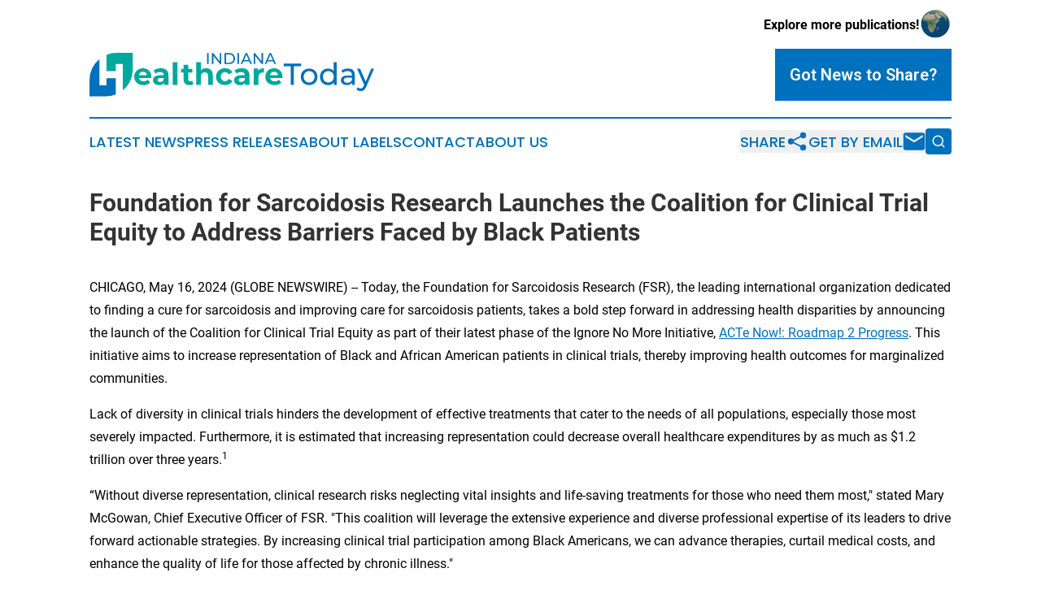

--- FILE ---
content_type: text/html;charset=utf-8
request_url: https://www.indianahealthcaretoday.com/article/712230888-foundation-for-sarcoidosis-research-launches-the-coalition-for-clinical-trial-equity-to-address-barriers-faced-by-black-patients
body_size: 7918
content:
<!DOCTYPE html>
<html lang="en">
<head>
  <title>Foundation for Sarcoidosis Research Launches the Coalition for Clinical Trial Equity to Address Barriers Faced by Black Patients | Indiana Healthcare Today</title>
  <meta charset="utf-8">
  <meta name="viewport" content="width=device-width, initial-scale=1">
    <meta name="description" content="Indiana Healthcare Today is an online news publication focusing on health &amp; wellness in the Indiana: Get your fresh news on health and wellness in Indiana">
    <link rel="icon" href="https://cdn.newsmatics.com/agp/sites/indianahealthcaretoday-favicon-1.png" type="image/png">
  <meta name="csrf-token" content="MfJcmpVpDTGn4423qnQFEKXNwEEyH73NauzPfjgHE1s=">
  <meta name="csrf-param" content="authenticity_token">
  <link href="/css/styles.min.css?v1d0b8e25eaccc1ca72b30a2f13195adabfa54991" rel="stylesheet" data-turbo-track="reload">
  <link rel="stylesheet" href="/plugins/vanilla-cookieconsent/cookieconsent.css?v1d0b8e25eaccc1ca72b30a2f13195adabfa54991">
  
<style type="text/css">
    :root {
        --color-primary-background: rgba(0, 113, 188, 0.5);
        --color-primary: #0071bc;
        --color-secondary: #00857c;
    }
</style>

  <script type="importmap">
    {
      "imports": {
          "adController": "/js/controllers/adController.js?v1d0b8e25eaccc1ca72b30a2f13195adabfa54991",
          "alertDialog": "/js/controllers/alertDialog.js?v1d0b8e25eaccc1ca72b30a2f13195adabfa54991",
          "articleListController": "/js/controllers/articleListController.js?v1d0b8e25eaccc1ca72b30a2f13195adabfa54991",
          "dialog": "/js/controllers/dialog.js?v1d0b8e25eaccc1ca72b30a2f13195adabfa54991",
          "flashMessage": "/js/controllers/flashMessage.js?v1d0b8e25eaccc1ca72b30a2f13195adabfa54991",
          "gptAdController": "/js/controllers/gptAdController.js?v1d0b8e25eaccc1ca72b30a2f13195adabfa54991",
          "hamburgerController": "/js/controllers/hamburgerController.js?v1d0b8e25eaccc1ca72b30a2f13195adabfa54991",
          "labelsDescription": "/js/controllers/labelsDescription.js?v1d0b8e25eaccc1ca72b30a2f13195adabfa54991",
          "searchController": "/js/controllers/searchController.js?v1d0b8e25eaccc1ca72b30a2f13195adabfa54991",
          "videoController": "/js/controllers/videoController.js?v1d0b8e25eaccc1ca72b30a2f13195adabfa54991",
          "navigationController": "/js/controllers/navigationController.js?v1d0b8e25eaccc1ca72b30a2f13195adabfa54991"          
      }
    }
  </script>
  <script>
      (function(w,d,s,l,i){w[l]=w[l]||[];w[l].push({'gtm.start':
      new Date().getTime(),event:'gtm.js'});var f=d.getElementsByTagName(s)[0],
      j=d.createElement(s),dl=l!='dataLayer'?'&l='+l:'';j.async=true;
      j.src='https://www.googletagmanager.com/gtm.js?id='+i+dl;
      f.parentNode.insertBefore(j,f);
      })(window,document,'script','dataLayer','GTM-KGCXW2X');
  </script>

  <script>
    window.dataLayer.push({
      'cookie_settings': 'delta'
    });
  </script>
</head>
<body class="df-5 is-subpage">
<noscript>
  <iframe src="https://www.googletagmanager.com/ns.html?id=GTM-KGCXW2X"
          height="0" width="0" style="display:none;visibility:hidden"></iframe>
</noscript>
<div class="layout">

  <!-- Top banner -->
  <div class="max-md:hidden w-full content universal-ribbon-inner flex justify-end items-center">
    <a href="https://www.affinitygrouppublishing.com/" target="_blank" class="brands">
      <span class="font-bold text-black">Explore more publications!</span>
      <div>
        <img src="/images/globe.png" height="40" width="40" class="icon-globe"/>
      </div>
    </a>
  </div>
  <header data-controller="hamburger">
  <div class="content">
    <div class="header-top">
      <div class="flex gap-2 masthead-container justify-between items-center">
        <div class="mr-4 logo-container">
          <a href="/">
              <img src="https://cdn.newsmatics.com/agp/sites/indianahealthcaretoday-logo-1.svg" alt="Indiana Healthcare Today"
                class="max-md:!h-[60px] lg:!max-h-[115px]" height="57"
                width="auto" />
          </a>
        </div>
        <button class="hamburger relative w-8 h-6">
          <span aria-hidden="true"
            class="block absolute h-[2px] w-9 bg-[--color-primary] transform transition duration-500 ease-in-out -translate-y-[15px]"></span>
          <span aria-hidden="true"
            class="block absolute h-[2px] w-7 bg-[--color-primary] transform transition duration-500 ease-in-out translate-x-[7px]"></span>
          <span aria-hidden="true"
            class="block absolute h-[2px] w-9 bg-[--color-primary] transform transition duration-500 ease-in-out translate-y-[15px]"></span>
        </button>
        <a href="/submit-news" class="max-md:hidden button button-upload-content button-primary w-fit">
          <span>Got News to Share?</span>
        </a>
      </div>
      <!--  Screen size line  -->
      <div class="absolute bottom-0 -ml-[20px] w-screen h-[1px] bg-[--color-primary] z-50 md:hidden">
      </div>
    </div>
    <!-- Navigation bar -->
    <div class="navigation is-hidden-on-mobile" id="main-navigation">
      <div class="w-full md:hidden">
        <div data-controller="search" class="relative w-full">
  <div data-search-target="form" class="relative active">
    <form data-action="submit->search#performSearch" class="search-form">
      <input type="text" name="query" placeholder="Search..." data-search-target="input" class="search-input md:hidden" />
      <button type="button" data-action="click->search#toggle" data-search-target="icon" class="button-search">
        <img height="18" width="18" src="/images/search.svg" />
      </button>
    </form>
  </div>
</div>

      </div>
      <nav class="navigation-part">
          <a href="/latest-news" class="nav-link">
            Latest News
          </a>
          <a href="/press-releases" class="nav-link">
            Press Releases
          </a>
          <a href="/about-labels" class="nav-link">
            About Labels
          </a>
          <a href="/contact" class="nav-link">
            Contact
          </a>
          <a href="/about" class="nav-link">
            About Us
          </a>
      </nav>
      <div class="w-full md:w-auto md:justify-end">
        <div data-controller="navigation" class="header-actions hidden">
  <button class="nav-link flex gap-1 items-center" onclick="window.ShareDialog.openDialog()">
    <span data-navigation-target="text">
      Share
    </span>
    <span class="icon-share"></span>
  </button>
  <button onclick="window.AlertDialog.openDialog()" class="nav-link nav-link-email flex items-center gap-1.5">
    <span data-navigation-target="text">
      Get by Email
    </span>
    <span class="icon-mail"></span>
  </button>
  <div class="max-md:hidden">
    <div data-controller="search" class="relative w-full">
  <div data-search-target="form" class="relative active">
    <form data-action="submit->search#performSearch" class="search-form">
      <input type="text" name="query" placeholder="Search..." data-search-target="input" class="search-input md:hidden" />
      <button type="button" data-action="click->search#toggle" data-search-target="icon" class="button-search">
        <img height="18" width="18" src="/images/search.svg" />
      </button>
    </form>
  </div>
</div>

  </div>
</div>

      </div>
      <a href="/submit-news" class="md:hidden uppercase button button-upload-content button-primary w-fit">
        <span>Got News to Share?</span>
      </a>
      <a href="https://www.affinitygrouppublishing.com/" target="_blank" class="nav-link-agp">
        Explore more publications!
        <img src="/images/globe.png" height="35" width="35" />
      </a>
    </div>
  </div>
</header>

  <div id="main-content" class="content">
    <div id="flash-message"></div>
    <h1>Foundation for Sarcoidosis Research Launches the Coalition for Clinical Trial Equity to Address Barriers Faced by Black Patients</h1>
<div class="press-release">
  
      <p>CHICAGO, May  16, 2024  (GLOBE NEWSWIRE) -- Today, the Foundation for Sarcoidosis Research (FSR), the leading international organization dedicated to finding a cure for sarcoidosis and improving care for sarcoidosis patients, takes a bold step forward in addressing health disparities by announcing the launch of the Coalition for Clinical Trial Equity as part of their latest phase of the Ignore No More Initiative, <a href="https://www.globenewswire.com/Tracker?data=ROydBA2T_0AvEQEPSPYZ-QV281E0WVlBY38IMPCxNWuADzzOOZ1cvB6vxGEV36kGgFFks7pfc7phpH4cn90g9jY69UREwhrssnhe9EjWnbTVwn0lYo7fNDT6WyV7EkHRlpRtMDkTs-s_TerKlwvzdQ==" rel="nofollow" target="_blank">ACTe Now!: Roadmap 2 Progress</a>. This initiative aims to increase representation of Black and African American patients in clinical trials, thereby improving health outcomes for marginalized communities.<br></p>  <p>Lack of diversity in clinical trials hinders the development of effective treatments that cater to the needs of all populations, especially those most severely impacted. Furthermore, it is estimated that increasing representation could decrease overall healthcare expenditures by as much as $1.2 trillion over three years.<sup>1</sup></p>  <p>&#x201C;Without diverse representation, clinical research risks neglecting vital insights and life-saving treatments for those who need them most," stated Mary McGowan, Chief Executive Officer of FSR. "This coalition will leverage the extensive experience and diverse professional expertise of its leaders to drive forward actionable strategies. By increasing clinical trial participation among Black Americans, we can advance therapies, curtail medical costs, and enhance the quality of life for those affected by chronic illness."</p>  <p>Building on learnings from the <a href="https://www.globenewswire.com/Tracker?data=N0uK5JIHXcZjVnni-7vDrM-iy4uGpStblylizkPWJpYQVBawVodn0c2Y8GV6trai3n2jfbC0sPAVMh74s7e94XRBSPmTXy_xgr6bFt6H53YDrZ1OD43702YPSxeifJX5" rel="nofollow" target="_blank">FSR <em>Ignore No More Campaign</em></a> and the learnings from an IRB-approved nationwide survey of Black sarcoidosis patients, the results of which are captured in this <a href="https://www.globenewswire.com/Tracker?data=[base64]" rel="nofollow" target="_blank">60-page white paper</a>, FSR initiated a search for like-minded organizations and individuals committed to implementing innovative and practical solutions to improve access to trials and address barriers to clinical trial diversity. The result is a 26-member Steering Committee, made up of a variety of stakeholders including patients, clinicians, medical societies, patient advocacy organizations, and industry, committed to leading the coalition&#x2019;s efforts.</p>  <p>The coalition is well-positioned to guide efforts toward systemic change. The coalition will adopt a multifaceted approach, translating these recommendations into actionable strategies employed by three key work groups:</p>  <ul type="disc">
<li>The FMLA Advocacy &amp; Corporate Infrastructure group will focus on ensuring job security and fostering employer engagement to incentivize support for clinical trial participants.</li>
<li>The Patient Education &amp; Engagement group will prioritize trust-building and patient education efforts.</li>
<li>The Patient Benefit &amp; Compensation group will strive to broaden compensation practices, ensuring accessibility for all patients irrespective of their support system, income, or employment status.<br>
</li>
</ul>  <p>"As Founder of the Good Pharma Scorecard and an advocate for ethical and transparent clinical research practices, I am honored to contribute to the Coalition for Clinical Trial Equity's mission,&#x201D; said Jennifer Miller, PhD, Associate Professor at Yale School of Medicine. &#x201C;Drawing from my experience in evaluating pharmaceutical industry practices, I am dedicated to ensuring that clinical trials are equitable and accessible, particularly for underrepresented communities.&#x201D;</p>  <p>"We are honored to be part of this important coalition and are committed to leveraging our experience and resources to drive meaningful change," said Mark Schoeberl, Executive Vice President at the American Heart Association. "Together, we can make significant strides towards a more equitable health care system."</p>  <p>For more information about the coalition, how to join and sponsorship opportunities, please visit <a href="https://www.globenewswire.com/Tracker?data=K5d3onDiKtH30GhW9U7ETPGTx37vPpMEHfBSTHfprn22UQYHwPEU8XCxk6mjeuIHbiXGpzbL0-PFFb9zr5TLQ_FAQGNzllPodGDPMDVNKGA=" rel="nofollow" target="_blank">www.ignorenomore.org</a>.</p>  <p>Sponsored by Mallinckrodt Pharmaceuticals, Kinevant Sciences, and made possible in part by a grant from the Chan Zuckerberg Initiative.</p>  <p><strong>About the Foundation for Sarcoidosis Research (FSR)</strong>: is the leading international organization dedicated to finding a cure for sarcoidosis and improving care for sarcoidosis patients through research, education, and support. Since its establishment in 2000, FSR has fostered over $6.5 million in sarcoidosis-specific research efforts.</p>  <p>Media Contact: Cathi Davis<br>Email: cathi@stopsarcoidosis.org<br>Phone: 312-341-0500</p>  <p>____________________________</p>  <p><sup>1</sup> LaVeist, T. A., Gaskin, D., &amp; Richard, P. (2011). Estimating the economic burden of racial health inequalities in the United States. International Journal of Health Services, 41(2), 231-238.</p>  <p>A photo accompanying this announcement is available at <a href="https://www.globenewswire.com/Tracker?data=[base64]" rel="nofollow" target="_blank">https://www.globenewswire.com/NewsRoom/AttachmentNg/9a9c5224-c3c8-4320-ae65-feb8cfe1898f</a></p>  <p></p> <img class="__GNW8366DE3E__IMG" src="https://www.globenewswire.com/newsroom/ti?nf=OTExOTU2MCM2MjU3NDgwIzIyNTMxNTA="> <br><img src="https://ml.globenewswire.com/media/MGU2MDExOTctMWExMi00NjAzLWI3OWEtMjU1MzE4YzE4NWUwLTEyNjQ3MDM=/tiny/Foundation-for-Sarcoidosis-Res.png" referrerpolicy="no-referrer-when-downgrade"><p><a href="https://www.globenewswire.com/NewsRoom/AttachmentNg/012248d2-13ca-4f3b-adde-15509daece40" rel="nofollow"><img src="https://ml.globenewswire.com/media/012248d2-13ca-4f3b-adde-15509daece40/small/fsr-logo-black-horizontal-title-bolder-png.png" border="0" width="150" height="56" alt="Primary Logo"></a></p>
<div style="padding:0px;width: 100%;">
<div style="clear:both"></div>
<div style="float: right;padding-left:20px">
<div><h5>Coalition for Clinical Trial Equity Members</h5></div>
<div> <a target="_blank" href="https://www.globenewswire.com/NewsRoom/AttachmentNg/9a9c5224-c3c8-4320-ae65-feb8cfe1898f/en" rel="nofollow"><img src="https://ml.globenewswire.com/media/9a9c5224-c3c8-4320-ae65-feb8cfe1898f/medium/coalition-for-clinical-trial-equity-members.png"> </a>
</div>
<p></p>
<div> <h5>The 26-member Steering Committee is made up of a variety of stakeholders including patients, clinicians, medical societies, patient advocacy organizations, and industry.</h5>
</div>
</div>
</div>
    <p>
  Legal Disclaimer:
</p>
<p>
  EIN Presswire provides this news content "as is" without warranty of any kind. We do not accept any responsibility or liability
  for the accuracy, content, images, videos, licenses, completeness, legality, or reliability of the information contained in this
  article. If you have any complaints or copyright issues related to this article, kindly contact the author above.
</p>
<img class="prtr" src="https://www.einpresswire.com/tracking/article.gif?t=5&a=6wi3gzpzQyQdSE5u&i=8QP57XxThCzeXEli" alt="">
</div>

  </div>
</div>
<footer class="footer footer-with-line">
  <div class="content flex flex-col">
    <p class="footer-text text-sm mb-4 order-2 lg:order-1">© 1995-2026 Newsmatics Inc. dba Affinity Group Publishing &amp; Indiana Healthcare Today. All Rights Reserved.</p>
    <div class="footer-nav lg:mt-2 mb-[30px] lg:mb-0 flex gap-7 flex-wrap justify-center order-1 lg:order-2">
        <a href="/about" class="footer-link">About</a>
        <a href="/archive" class="footer-link">Press Release Archive</a>
        <a href="/submit-news" class="footer-link">Submit Press Release</a>
        <a href="/legal/terms" class="footer-link">Terms &amp; Conditions</a>
        <a href="/legal/dmca" class="footer-link">Copyright/DMCA Policy</a>
        <a href="/legal/privacy" class="footer-link">Privacy Policy</a>
        <a href="/contact" class="footer-link">Contact</a>
    </div>
  </div>
</footer>
<div data-controller="dialog" data-dialog-url-value="/" data-action="click->dialog#clickOutside">
  <dialog
    class="modal-shadow fixed backdrop:bg-black/20 z-40 text-left bg-white rounded-full w-[350px] h-[350px] overflow-visible"
    data-dialog-target="modal"
  >
    <div class="text-center h-full flex items-center justify-center">
      <button data-action="click->dialog#close" type="button" class="modal-share-close-button">
        ✖
      </button>
      <div>
        <div class="mb-4">
          <h3 class="font-bold text-[28px] mb-3">Share us</h3>
          <span class="text-[14px]">on your social networks:</span>
        </div>
        <div class="flex gap-6 justify-center text-center">
          <a href="https://www.facebook.com/sharer.php?u=https://www.indianahealthcaretoday.com" class="flex flex-col items-center font-bold text-[#4a4a4a] text-sm" target="_blank">
            <span class="h-[55px] flex items-center">
              <img width="40px" src="/images/fb.png" alt="Facebook" class="mb-2">
            </span>
            <span class="text-[14px]">
              Facebook
            </span>
          </a>
          <a href="https://www.linkedin.com/sharing/share-offsite/?url=https://www.indianahealthcaretoday.com" class="flex flex-col items-center font-bold text-[#4a4a4a] text-sm" target="_blank">
            <span class="h-[55px] flex items-center">
              <img width="40px" height="40px" src="/images/linkedin.png" alt="LinkedIn" class="mb-2">
            </span>
            <span class="text-[14px]">
            LinkedIn
            </span>
          </a>
        </div>
      </div>
    </div>
  </dialog>
</div>

<div data-controller="alert-dialog" data-action="click->alert-dialog#clickOutside">
  <dialog
    class="fixed backdrop:bg-black/20 modal-shadow z-40 text-left bg-white rounded-full w-full max-w-[450px] aspect-square overflow-visible"
    data-alert-dialog-target="modal">
    <div class="flex items-center text-center -mt-4 h-full flex-1 p-8 md:p-12">
      <button data-action="click->alert-dialog#close" type="button" class="modal-close-button">
        ✖
      </button>
      <div class="w-full" data-alert-dialog-target="subscribeForm">
        <img class="w-8 mx-auto mb-4" src="/images/agps.svg" alt="AGPs" />
        <p class="md:text-lg">Get the latest news on this topic.</p>
        <h3 class="dialog-title mt-4">SIGN UP FOR FREE TODAY</h3>
        <form data-action="submit->alert-dialog#submit" method="POST" action="/alerts">
  <input type="hidden" name="authenticity_token" value="MfJcmpVpDTGn4423qnQFEKXNwEEyH73NauzPfjgHE1s=">

  <input data-alert-dialog-target="fullnameInput" type="text" name="fullname" id="fullname" autocomplete="off" tabindex="-1">
  <label>
    <input data-alert-dialog-target="emailInput" placeholder="Email address" name="email" type="email"
      value=""
      class="rounded-xs mb-2 block w-full bg-white px-4 py-2 text-gray-900 border-[1px] border-solid border-gray-600 focus:border-2 focus:border-gray-800 placeholder:text-gray-400"
      required>
  </label>
  <div class="text-red-400 text-sm" data-alert-dialog-target="errorMessage"></div>

  <input data-alert-dialog-target="timestampInput" type="hidden" name="timestamp" value="1768877983" autocomplete="off" tabindex="-1">

  <input type="submit" value="Sign Up"
    class="!rounded-[3px] w-full mt-2 mb-4 bg-primary px-5 py-2 leading-5 font-semibold text-white hover:color-primary/75 cursor-pointer">
</form>
<a data-action="click->alert-dialog#close" class="text-black underline hover:no-underline inline-block mb-4" href="#">No Thanks</a>
<p class="text-[15px] leading-[22px]">
  By signing to this email alert, you<br /> agree to our
  <a href="/legal/terms" class="underline text-primary hover:no-underline" target="_blank">Terms & Conditions</a>
</p>

      </div>
      <div data-alert-dialog-target="checkEmail" class="hidden">
        <img class="inline-block w-9" src="/images/envelope.svg" />
        <h3 class="dialog-title">Check Your Email</h3>
        <p class="text-lg mb-12">We sent a one-time activation link to <b data-alert-dialog-target="userEmail"></b>.
          Just click on the link to
          continue.</p>
        <p class="text-lg">If you don't see the email in your inbox, check your spam folder or <a
            class="underline text-primary hover:no-underline" data-action="click->alert-dialog#showForm" href="#">try
            again</a>
        </p>
      </div>

      <!-- activated -->
      <div data-alert-dialog-target="activated" class="hidden">
        <img class="w-8 mx-auto mb-4" src="/images/agps.svg" alt="AGPs" />
        <h3 class="dialog-title">SUCCESS</h3>
        <p class="text-lg">You have successfully confirmed your email and are subscribed to <b>
            Indiana Healthcare Today
          </b> daily
          news alert.</p>
      </div>
      <!-- alreadyActivated -->
      <div data-alert-dialog-target="alreadyActivated" class="hidden">
        <img class="w-8 mx-auto mb-4" src="/images/agps.svg" alt="AGPs" />
        <h3 class="dialog-title">Alert was already activated</h3>
        <p class="text-lg">It looks like you have already confirmed and are receiving the <b>
            Indiana Healthcare Today
          </b> daily news
          alert.</p>
      </div>
      <!-- activateErrorMessage -->
      <div data-alert-dialog-target="activateErrorMessage" class="hidden">
        <img class="w-8 mx-auto mb-4" src="/images/agps.svg" alt="AGPs" />
        <h3 class="dialog-title">Oops!</h3>
        <p class="text-lg mb-4">It looks like something went wrong. Please try again.</p>
        <form data-action="submit->alert-dialog#submit" method="POST" action="/alerts">
  <input type="hidden" name="authenticity_token" value="MfJcmpVpDTGn4423qnQFEKXNwEEyH73NauzPfjgHE1s=">

  <input data-alert-dialog-target="fullnameInput" type="text" name="fullname" id="fullname" autocomplete="off" tabindex="-1">
  <label>
    <input data-alert-dialog-target="emailInput" placeholder="Email address" name="email" type="email"
      value=""
      class="rounded-xs mb-2 block w-full bg-white px-4 py-2 text-gray-900 border-[1px] border-solid border-gray-600 focus:border-2 focus:border-gray-800 placeholder:text-gray-400"
      required>
  </label>
  <div class="text-red-400 text-sm" data-alert-dialog-target="errorMessage"></div>

  <input data-alert-dialog-target="timestampInput" type="hidden" name="timestamp" value="1768877983" autocomplete="off" tabindex="-1">

  <input type="submit" value="Sign Up"
    class="!rounded-[3px] w-full mt-2 mb-4 bg-primary px-5 py-2 leading-5 font-semibold text-white hover:color-primary/75 cursor-pointer">
</form>
<a data-action="click->alert-dialog#close" class="text-black underline hover:no-underline inline-block mb-4" href="#">No Thanks</a>
<p class="text-[15px] leading-[22px]">
  By signing to this email alert, you<br /> agree to our
  <a href="/legal/terms" class="underline text-primary hover:no-underline" target="_blank">Terms & Conditions</a>
</p>

      </div>

      <!-- deactivated -->
      <div data-alert-dialog-target="deactivated" class="hidden">
        <img class="w-8 mx-auto mb-4" src="/images/agps.svg" alt="AGPs" />
        <h3 class="dialog-title">You are Unsubscribed!</h3>
        <p class="text-lg">You are no longer receiving the <b>
            Indiana Healthcare Today
          </b>daily news alert.</p>
      </div>
      <!-- alreadyDeactivated -->
      <div data-alert-dialog-target="alreadyDeactivated" class="hidden">
        <img class="w-8 mx-auto mb-4" src="/images/agps.svg" alt="AGPs" />
        <h3 class="dialog-title">You have already unsubscribed!</h3>
        <p class="text-lg">You are no longer receiving the <b>
            Indiana Healthcare Today
          </b> daily news alert.</p>
      </div>
      <!-- deactivateErrorMessage -->
      <div data-alert-dialog-target="deactivateErrorMessage" class="hidden">
        <img class="w-8 mx-auto mb-4" src="/images/agps.svg" alt="AGPs" />
        <h3 class="dialog-title">Oops!</h3>
        <p class="text-lg">Try clicking the Unsubscribe link in the email again and if it still doesn't work, <a
            href="/contact">contact us</a></p>
      </div>
    </div>
  </dialog>
</div>

<script src="/plugins/vanilla-cookieconsent/cookieconsent.umd.js?v1d0b8e25eaccc1ca72b30a2f13195adabfa54991"></script>
  <script src="/js/cookieconsent.js?v1d0b8e25eaccc1ca72b30a2f13195adabfa54991"></script>

<script type="module" src="/js/app.js?v1d0b8e25eaccc1ca72b30a2f13195adabfa54991"></script>
</body>
</html>
